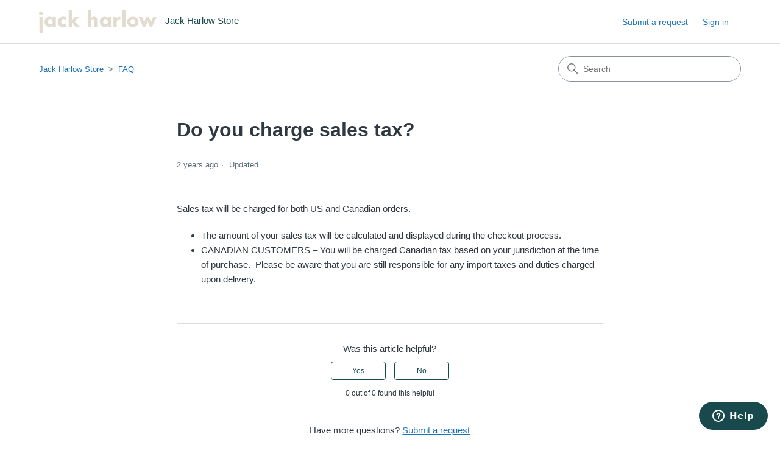

--- FILE ---
content_type: text/html; charset=utf-8
request_url: https://jackharlowstore.zendesk.com/hc/en-us/articles/14177852230285-Do-you-charge-sales-tax
body_size: 5106
content:
<!DOCTYPE html>
<html dir="ltr" lang="en-US">
<head>
  <meta charset="utf-8" />
  <!-- v26878 -->


  <title>Do you charge sales tax? &ndash; Jack Harlow Store</title>

  

  <meta name="description" content="Sales tax will be charged for both US and Canadian orders. The amount of your sales tax will be calculated and displayed during the..." /><meta property="og:image" content="https://jackharlowstore.zendesk.com/hc/theming_assets/01JD2T4288N04DHMFAP5JKXD4X" />
<meta property="og:type" content="website" />
<meta property="og:site_name" content="Jack Harlow Store" />
<meta property="og:title" content="Do you charge sales tax?" />
<meta property="og:description" content="Sales tax will be charged for both US and Canadian orders.
The amount of your sales tax will be calculated and displayed during the checkout process. 
CANADIAN CUSTOMERS – You will be charged Canad..." />
<meta property="og:url" content="https://jackharlowstore.zendesk.com/hc/en-us/articles/14177852230285-Do-you-charge-sales-tax" />
<link rel="canonical" href="https://jackharlowstore.zendesk.com/hc/en-us/articles/14177852230285-Do-you-charge-sales-tax">
<link rel="alternate" hreflang="en-us" href="https://jackharlowstore.zendesk.com/hc/en-us/articles/14177852230285-Do-you-charge-sales-tax">
<link rel="alternate" hreflang="x-default" href="https://jackharlowstore.zendesk.com/hc/en-us/articles/14177852230285-Do-you-charge-sales-tax">

  <link rel="stylesheet" href="//static.zdassets.com/hc/assets/application-f34d73e002337ab267a13449ad9d7955.css" media="all" id="stylesheet" />
  <link rel="stylesheet" type="text/css" href="/hc/theming_assets/10532747/7505388751629/style.css?digest=36190844122893">

  <link rel="icon" type="image/x-icon" href="/hc/theming_assets/01JD2T4AB1A6T6CAFFTGKBB4T5">

    

  <meta content="width=device-width, initial-scale=1.0" name="viewport" />
<meta name="robots" content="noimageai">
<meta name="robots" content="noai">
<!-- Make the translated search clear button label available for use in JS -->
<!-- See buildClearSearchButton() in script.js -->
<script type="text/javascript">window.searchClearButtonLabelLocalized = "Clear search";</script>
<!-- OneTrust Cookies Consent Notice start -->
<script id="onetrustcdn" src="https://cdn.cookielaw.org/scripttemplates/otSDKStub.js" data-document-language="true" type="text/javascript" charset="UTF-8" data-domain-script="018f9c28-4f0f-7f2d-ac1b-31e96e32bb74">
</script>   
<script type="text/javascript"> 
function OptanonWrapper() {
    var allLinks = document.querySelectorAll('a[href*="https://www.wminewmedia.com/cookies-policy/"]:not([href*="?ot="])');
    for(i = 0; i < allLinks.length; i++) {
        let href = allLinks[i].href;
        href = href + '?ot=' + document.getElementById('onetrustcdn').getAttribute('data-domain-script') + '&url=' + window.location.hostname;
        allLinks[i].setAttribute("href", href);
        allLinks[i].setAttribute("target", "_blank");
    }
    var eOT = new Event("OneTrustGroupsUpdated");
    document.dispatchEvent(eOT);
} 
</script> 
<link rel="stylesheet" type="text/css" href="https://www.wminewmedia.com/cookies-policy/onetrust/ot.css">
<!-- OneTrust Cookies Consent Notice end -->
  
</head>
<body class="">
  
  
  

  <a class="skip-navigation" tabindex="1" href="#main-content">Skip to main content</a>

<header class="header">
  <div class="logo">
    <a title="Home" href="/hc/en-us">
      <img src="/hc/theming_assets/01JD2T4288N04DHMFAP5JKXD4X" alt="Jack Harlow Store Help Center home page" />
      
        <span aria-hidden="true">Jack Harlow Store</span>
      
    </a>
  </div>

  <div class="nav-wrapper-desktop">
    <nav class="user-nav" id="user-nav">
      <ul class="user-nav-list">
        <li></li>
        <li><a class="submit-a-request" href="/hc/en-us/requests/new">Submit a request</a></li>
        
          <li>
            <a class="sign-in" rel="nofollow" data-auth-action="signin" title="Opens a dialog" role="button" href="/hc/en-us/signin?return_to=https%3A%2F%2Fjackharlowstore.zendesk.com%2Fhc%2Fen-us%2Farticles%2F14177852230285-Do-you-charge-sales-tax">
              Sign in
            </a>
          </li>
        
      </ul>
    </nav>
    
  </div>

  <div class="nav-wrapper-mobile">
    <button class="menu-button-mobile" aria-controls="user-nav-mobile" aria-expanded="false" aria-label="Toggle navigation menu">
      
      <svg xmlns="http://www.w3.org/2000/svg" width="16" height="16" focusable="false" viewBox="0 0 16 16" class="icon-menu">
        <path fill="none" stroke="currentColor" stroke-linecap="round" d="M1.5 3.5h13m-13 4h13m-13 4h13"/>
      </svg>
    </button>
    <nav class="menu-list-mobile" id="user-nav-mobile" aria-expanded="false">
      <ul class="menu-list-mobile-items">
        
          <li class="item">
            <a role="menuitem" rel="nofollow" data-auth-action="signin" title="Opens a dialog" href="/hc/en-us/signin?return_to=https%3A%2F%2Fjackharlowstore.zendesk.com%2Fhc%2Fen-us%2Farticles%2F14177852230285-Do-you-charge-sales-tax">
              Sign in
            </a>
          </li>
          <li class="nav-divider"></li>
        
        <li class="item"></li>
        <li class="item"><a class="submit-a-request" role="menuitem" href="/hc/en-us/requests/new">Submit a request</a></li>
        <li class="nav-divider"></li>
        
        </li>
      </ul>
    </nav>
  </div>

</header>


  <main role="main">
    <script type="text/javascript">var digitalData = {"settings":{"reportSuites":"wmg,wmgatl,wmgjackharlow.us","currencyCode":"USD"},"content":{"artist":"Jack Harlow","label":"Atlantic Records","subLabel":""},"page":{"pageInfo":{"pageName":"Jack Harlow:Store:Support:FAQs:Do you charge sales tax?","language":"en_US","server":"Jack Harlow:Store","platform":"ZenDesk","devTeam":"WMG Commerce"},"category":{"primaryCategory":"Jack Harlow:Store","pageType":"store:support"}},"user":{"profile":{}}};</script>
<script src="https://assets.adobedtm.com/launch-EN59508fcba8384036a9ee512e0ada9b93.min.js" async></script>

<div class="container-divider"></div>
<div class="container">
  <nav class="sub-nav">
    <ol class="breadcrumbs">
  
    <li title="Jack Harlow Store">
      
        <a href="/hc/en-us">Jack Harlow Store</a>
      
    </li>
  
    <li title="FAQ">
      
        <a href="/hc/en-us/sections/14162453551885-FAQ">FAQ</a>
      
    </li>
  
</ol>

    <div class="search-container">
      <svg xmlns="http://www.w3.org/2000/svg" width="12" height="12" focusable="false" viewBox="0 0 12 12" class="search-icon" aria-hidden="true">
        <circle cx="4.5" cy="4.5" r="4" fill="none" stroke="currentColor"/>
        <path stroke="currentColor" stroke-linecap="round" d="M11 11L7.5 7.5"/>
      </svg>
      <form role="search" class="search" data-search="" action="/hc/en-us/search" accept-charset="UTF-8" method="get"><input type="hidden" name="utf8" value="&#x2713;" autocomplete="off" /><input type="hidden" name="category" id="category" value="14162453523213" autocomplete="off" />
<input type="search" name="query" id="query" placeholder="Search" aria-label="Search" /></form>
    </div>
  </nav>

  <div class="article-container" id="article-container">
    <aside class="article-sidebar" aria-labelledby="section-articles-title">
      
    </aside>

    <article id="main-content" class="article">
      <header class="article-header">
        <h1 title="Do you charge sales tax?" class="article-title">
          Do you charge sales tax?
          
        </h1>

        <div class="article-author">
          
          <div class="article-meta">
            

            <ul class="meta-group">
              
                <li class="meta-data"><time datetime="2023-03-21T14:09:58Z" title="2023-03-21T14:09:58Z" data-datetime="relative">March 21, 2023 14:09</time></li>
                <li class="meta-data">Updated</li>
              
            </ul>
          </div>
        </div>

        
      </header>

      <section class="article-info">
        <div class="article-content">
          <div class="article-body"><p>Sales tax will be charged for both US and Canadian orders.</p><ul>
<li>The amount of your sales tax will be calculated and displayed during the checkout process.&nbsp;</li>
<li>CANADIAN CUSTOMERS – You will be charged Canadian tax based on your jurisdiction at the time of purchase.&nbsp; Please be aware that you are still responsible for any import taxes and duties charged upon delivery.</li>
</ul></div>

          

          
        </div>
      </section>

      <footer>
        <div class="article-footer">
          
          
        </div>
        
          <div class="article-votes">
            <span class="article-votes-question" id="article-votes-label">Was this article helpful?</span>
            <div class="article-votes-controls" role="group" aria-labelledby="article-votes-label">
              <button type="button" class="button article-vote article-vote-up" data-auth-action="signin" aria-label="This article was helpful" aria-pressed="false">Yes</button>
              <button type="button" class="button article-vote article-vote-down" data-auth-action="signin" aria-label="This article was not helpful" aria-pressed="false">No</button>
            </div>
            <small class="article-votes-count">
              <span class="article-vote-label">0 out of 0 found this helpful</span>
            </small>
          </div>
        

        <div class="article-more-questions">
          Have more questions? <a href="/hc/en-us/requests/new">Submit a request</a>
        </div>
        <div class="article-return-to-top">
          <a href="#article-container">
            Return to top
            <svg xmlns="http://www.w3.org/2000/svg" class="article-return-to-top-icon" width="20" height="20" focusable="false" viewBox="0 0 12 12" aria-hidden="true">
              <path fill="none" stroke="currentColor" stroke-linecap="round" d="M3 4.5l2.6 2.6c.2.2.5.2.7 0L9 4.5"/>
            </svg>
          </a>
        </div>
      </footer>

      <div class="article-relatives">
        
        
          
  <section class="related-articles">
    
      <h2 class="related-articles-title">Related articles</h2>
    
    <ul>
      
        <li>
          <a href="/hc/en-us/related/click?data=BAh7CjobZGVzdGluYXRpb25fYXJ0aWNsZV9pZGwrCA2Yjg7lDDoYcmVmZXJyZXJfYXJ0aWNsZV9pZGwrCI2K2AnlDDoLbG9jYWxlSSIKZW4tdXMGOgZFVDoIdXJsSSI%2FL2hjL2VuLXVzL2FydGljbGVzLzE0MTc3OTMxMjcwMTU3LURpZ2l0YWwtZG93bmxvYWQtc3VwcG9ydAY7CFQ6CXJhbmtpBg%3D%3D--74c529d352dfe1783cf732e4f33f4349da63a90c" rel="nofollow">Digital download support</a>
        </li>
      
    </ul>
  </section>


        
      </div>
      
    </article>
  </div>
</div>

  </main>

  <footer class="footer">
  <div class="footer-inner">
    <small>&copy; 2025 Warner Music Group Inc</small> |
    <a href="https://www.wmgartistservices.com/terms-of-use" target="_blank">Terms of use</a> |
    <a href="https://privacy.wmg.com/ecom/privacy-policy" target="_blank">Privacy policy</a> |
    <a href="https://www.wminewmedia.com/cookies-policy/" target="_blank">Cookies Policy</a> | 
    <a class="ot-sdk-show-settings" href="#">Cookies Settings</a>

    <div class="footer-language-selector">
      
    </div>
  </div>
</footer>



  <!-- / -->

  
  <script src="//static.zdassets.com/hc/assets/en-us.bbb3d4d87d0b571a9a1b.js"></script>
  

  <script type="text/javascript">
  /*

    Greetings sourcecode lurker!

    This is for internal Zendesk and legacy usage,
    we don't support or guarantee any of these values
    so please don't build stuff on top of them.

  */

  HelpCenter = {};
  HelpCenter.account = {"subdomain":"wmgcustomerservice","environment":"production","name":"Warner Music Group"};
  HelpCenter.user = {"identifier":"da39a3ee5e6b4b0d3255bfef95601890afd80709","email":null,"name":"","role":"anonymous","avatar_url":"https://assets.zendesk.com/hc/assets/default_avatar.png","is_admin":false,"organizations":[],"groups":[]};
  HelpCenter.internal = {"asset_url":"//static.zdassets.com/hc/assets/","web_widget_asset_composer_url":"https://static.zdassets.com/ekr/snippet.js","current_session":{"locale":"en-us","csrf_token":null,"shared_csrf_token":null},"usage_tracking":{"event":"article_viewed","data":"BAh7CDoLbG9jYWxlSSIKZW4tdXMGOgZFVDoPYXJ0aWNsZV9pZGwrCI2K2AnlDDoKX21ldGF7DDoPYWNjb3VudF9pZGkDi7egOhNoZWxwX2NlbnRlcl9pZGwrCA2/AnThDDoNYnJhbmRfaWRsKwgNywd80wY6DHVzZXJfaWQwOhN1c2VyX3JvbGVfbmFtZUkiDkFOT05ZTU9VUwY7BlQ7AEkiCmVuLXVzBjsGVDoaYW5vbnltb3VzX3RyYWNraW5nX2lkMA==--c7f7a90bb23ff31af1449db9446e354a626abd0d","url":"https://jackharlowstore.zendesk.com/hc/activity"},"current_record_id":"14177852230285","current_record_url":"/hc/en-us/articles/14177852230285-Do-you-charge-sales-tax","current_record_title":"Do you charge sales tax?","current_text_direction":"ltr","current_brand_id":7505388751629,"current_brand_name":"Jack Harlow Store","current_brand_url":"https://jackharlowstore.zendesk.com","current_brand_active":true,"current_path":"/hc/en-us/articles/14177852230285-Do-you-charge-sales-tax","show_autocomplete_breadcrumbs":false,"user_info_changing_enabled":false,"has_user_profiles_enabled":true,"has_end_user_attachments":true,"user_aliases_enabled":false,"has_anonymous_kb_voting":false,"has_multi_language_help_center":true,"show_at_mentions":false,"embeddables_config":{"embeddables_web_widget":true,"embeddables_help_center_auth_enabled":false,"embeddables_connect_ipms":false},"answer_bot_subdomain":"static","gather_plan_state":"subscribed","has_article_verification":true,"has_gather":true,"has_ckeditor":false,"has_community_enabled":false,"has_community_badges":true,"has_community_post_content_tagging":false,"has_gather_content_tags":true,"has_guide_content_tags":true,"has_user_segments":true,"has_answer_bot_web_form_enabled":true,"has_garden_modals":false,"theming_cookie_key":"hc-da39a3ee5e6b4b0d3255bfef95601890afd80709-2-preview","is_preview":false,"has_search_settings_in_plan":true,"theming_api_version":2,"theming_settings":{"brand_color":"#17494D","brand_text_color":"#FFFFFF","text_color":"#2F3941","link_color":"#1F73B7","hover_link_color":"#0F3554","visited_link_color":"#9358B0","background_color":"#FFFFFF","heading_font":"-apple-system, BlinkMacSystemFont, 'Segoe UI', Helvetica, Arial, sans-serif","text_font":"-apple-system, BlinkMacSystemFont, 'Segoe UI', Helvetica, Arial, sans-serif","logo":"/hc/theming_assets/01JD2T4288N04DHMFAP5JKXD4X","show_brand_name":true,"favicon":"/hc/theming_assets/01JD2T4AB1A6T6CAFFTGKBB4T5","homepage_background_image":"/hc/theming_assets/01JD2T875M2MRTXD2T8HN1P6K3","community_background_image":"/hc/theming_assets/01HZH6TRDXX0A2YV8RZE2HDQZ7","community_image":"/hc/theming_assets/01HZH6TRS46JW8V7EPH7VTDWE2","instant_search":true,"scoped_kb_search":true,"scoped_community_search":true,"show_recent_activity":false,"show_articles_in_section":false,"show_article_author":false,"show_article_comments":false,"show_follow_article":false,"show_recently_viewed_articles":false,"show_related_articles":true,"show_article_sharing":false,"show_follow_section":false,"show_follow_post":false,"show_post_sharing":false,"show_follow_topic":true,"request_list_beta":false},"has_pci_credit_card_custom_field":true,"help_center_restricted":false,"is_assuming_someone_else":false,"flash_messages":[],"user_photo_editing_enabled":true,"user_preferred_locale":"en-us","base_locale":"en-us","login_url":"https://wmgcustomerservice.zendesk.com/access?brand_id=7505388751629\u0026return_to=https%3A%2F%2Fjackharlowstore.zendesk.com%2Fhc%2Fen-us%2Farticles%2F14177852230285-Do-you-charge-sales-tax","has_alternate_templates":true,"has_custom_statuses_enabled":true,"has_hc_generative_answers_setting_enabled":true,"has_generative_search_with_zgpt_enabled":false,"has_suggested_initial_questions_enabled":false,"has_guide_service_catalog":true,"has_service_catalog_search_poc":false,"has_service_catalog_itam":false,"has_csat_reverse_2_scale_in_mobile":false,"has_knowledge_navigation":false,"has_unified_navigation":false,"has_unified_navigation_eap_access":false,"has_csat_bet365_branding":false,"version":"v26878","dev_mode":false};
</script>

  
  
  <script src="//static.zdassets.com/hc/assets/hc_enduser-682eda7708c76e29eff22c6702975daf.js"></script>
  <script type="text/javascript" src="/hc/theming_assets/10532747/7505388751629/script.js?digest=36190844122893"></script>
  
</body>
</html>

--- FILE ---
content_type: application/x-javascript;charset=utf-8
request_url: https://smetrics.wmg.com/id?d_visid_ver=5.5.0&d_fieldgroup=A&mcorgid=2DED4480533B2D590A490D4C%40AdobeOrg&mid=31433591883434291950660328984731356392&ts=1769096534777
body_size: -47
content:
{"mid":"31433591883434291950660328984731356392"}